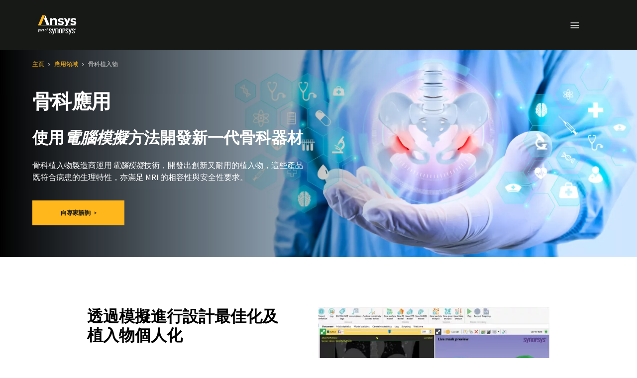

--- FILE ---
content_type: text/javascript; charset=utf-8
request_url: https://play.vidyard.com/v4/5GwgNqKLA5KpWEHtvjmccU/style.js?callback=window.VidyardV4.jsonp.style_5GwgNqKLA5KpWEHtvjmccU.done
body_size: -370
content:
/**/ typeof window.VidyardV4.jsonp.style_5GwgNqKLA5KpWEHtvjmccU.done === 'function' && window.VidyardV4.jsonp.style_5GwgNqKLA5KpWEHtvjmccU.done({"pl":0,"pb":1,"pbc":"ffd563"});

--- FILE ---
content_type: text/javascript; charset=utf-8
request_url: https://play.vidyard.com/v4/5GwgNqKLA5KpWEHtvjmccU/details.js?callback=window.VidyardV4.jsonp.details_5GwgNqKLA5KpWEHtvjmccU.done
body_size: 10
content:
/**/ typeof window.VidyardV4.jsonp.details_5GwgNqKLA5KpWEHtvjmccU.done === 'function' && window.VidyardV4.jsonp.details_5GwgNqKLA5KpWEHtvjmccU.done({"keywords":"","thumbnailUrl":"https://play.vidyard.com/5GwgNqKLA5KpWEHtvjmccU.jpg","contentUrl":"https://cdn.vidyard.com/videos/m2-TnsFcQNhphiDuyiqeuA/full_hd.mp4?jM5F7RqgYsajCSMHLGFiRHzJ38GIfptv80oq7K5IMiMW0BYnHWQjaodnZ68WrLhtXlH-CFflGUXVyqNGWAsrMZnjsG77kul9xwKJ6u4CqhrC8hs","@context":"http://schema.org/","@type":"VideoObject","id":"5GwgNqKLA5KpWEHtvjmccU","description":"No description","name":"Simpleware X-2025.06 - Enhanced Hip Revision CT Auto Segmentation","transcript":"","uploadDate":"2025-12-10T21:03:41.000Z","duration":"T1M22S","embedUrl":"https://play.vidyard.com/5GwgNqKLA5KpWEHtvjmccU","height":360,"width":640});

--- FILE ---
content_type: text/javascript; charset=utf-8
request_url: https://play.vidyard.com/v4/5GwgNqKLA5KpWEHtvjmccU/integrations.js?callback=window.VidyardV4.jsonp.integrations_5GwgNqKLA5KpWEHtvjmccU.done
body_size: -315
content:
/**/ typeof window.VidyardV4.jsonp.integrations_5GwgNqKLA5KpWEHtvjmccU.done === 'function' && window.VidyardV4.jsonp.integrations_5GwgNqKLA5KpWEHtvjmccU.done({"orgId":227683});